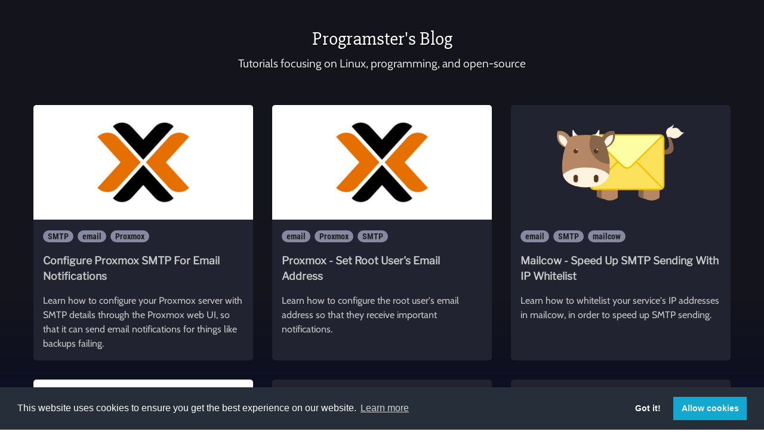

--- FILE ---
content_type: text/html; charset=UTF-8
request_url: https://blog.programster.org/tag/SMTP
body_size: 2435
content:


<!DOCTYPE html>
<html lang="en-US">
    <head>
        



<meta charset="UTF-8">
<meta name="viewport" content="width=device-width, initial-scale=1">
<meta name="HandheldFriendly" content="True" />

        <link rel="apple-touch-icon" sizes="57x57" href="/favicon/apple-icon-57x57.png">
        <link rel="apple-touch-icon" sizes="60x60" href="/favicon/apple-icon-60x60.png">
        <link rel="apple-touch-icon" sizes="72x72" href="/favicon/apple-icon-72x72.png">
        <link rel="apple-touch-icon" sizes="76x76" href="/favicon/apple-icon-76x76.png">
        <link rel="apple-touch-icon" sizes="114x114" href="/favicon/apple-icon-114x114.png">
        <link rel="apple-touch-icon" sizes="120x120" href="/favicon/apple-icon-120x120.png">
        <link rel="apple-touch-icon" sizes="144x144" href="/favicon/apple-icon-144x144.png">
        <link rel="apple-touch-icon" sizes="152x152" href="/favicon/apple-icon-152x152.png">
        <link rel="apple-touch-icon" sizes="180x180" href="/favicon/apple-icon-180x180.png">
        <link rel="icon" type="image/png" sizes="192x192"  href="/favicon/android-icon-192x192.png">
        <link rel="icon" type="image/png" sizes="32x32" href="/favicon/favicon-32x32.png">
        <link rel="icon" type="image/png" sizes="96x96" href="/favicon/favicon-96x96.png">
        <link rel="icon" type="image/png" sizes="16x16" href="/favicon/favicon-16x16.png">
        <meta name="msapplication-TileColor" content="#ffffff">
        <meta name="msapplication-TileImage" content="/favicon/ms-icon-144x144.png">
        <meta name="theme-color" content="#ffffff">

        <title>Programster's Blog</title>
<link rel="stylesheet" type="text/css" href="/css/common.css?v=5896973">


<!-- jquery -->
<script src="https://ajax.googleapis.com/ajax/libs/jquery/3.6.0/jquery.min.js"></script>

<!-- Notify JS (requires jquery) -->
<script src="/js/notify.js"></script>

<!-- own custom JS libs -->
<script src="/js/AjaxLib.js"></script>
<script src="/js/HelperLib.js"></script>

<!-- progressive web app manifest -->
<!--<link rel="manifest" href="manifest.json">-->




                <link rel="stylesheet" type="text/css" href="/css/overview.css?v=5896973">
    </head>
    <body>
        <div class="floating-background-section"></div>
        <div class="overview">
            <div class="master-grid">

                <div class="title-section">
                    <h1 class="title"><a href="/">Programster's Blog</a></h1>
                    <h2 class="subtitle">Tutorials focusing on Linux, programming, and open-source</h2>
                </div>

                <!-- if I need static pages, create a navbar here -->


                <!-- stories section is itself a grid of story boxes -->
                <div class="stories">

                    

<div class="story-box" onclick="location.href='/configure-proxmox-smtp-for-email-notifications'">

    <!-- story card header image -->
    <a
        id="image-configure-proxmox-smtp-for-email-notifications"
        href="/configure-proxmox-smtp-for-email-notifications"
        style="background-image:url('https://files.programster.org/tutorials/kvm/proxmox/header-image.jpg')"
        class="story-image">
    </a>

    <div class="story-box-body">
        <div class="tags">
                            <a href="/tag/SMTP">SMTP</a>
                            <a href="/tag/email">email</a>
                            <a href="/tag/Proxmox">Proxmox</a>
                    </div>

        <h1>Configure Proxmox SMTP For Email Notifications</h1>
        <p>Learn how to configure your Proxmox server with SMTP details through the Proxmox web UI, so that it can send email notifications for things like backups failing.</p>
    </div>
</div>


        

<div class="story-box" onclick="location.href='/proxmox-set-root-users-email'">

    <!-- story card header image -->
    <a
        id="image-proxmox-set-root-users-email"
        href="/proxmox-set-root-users-email"
        style="background-image:url('//files.programster.org/tutorials/kvm/proxmox/header-image.jpg')"
        class="story-image">
    </a>

    <div class="story-box-body">
        <div class="tags">
                            <a href="/tag/email">email</a>
                            <a href="/tag/Proxmox">Proxmox</a>
                            <a href="/tag/SMTP">SMTP</a>
                    </div>

        <h1>Proxmox - Set Root User's Email Address</h1>
        <p>Learn how to configure the root user's email address so that they receive important notifications.</p>
    </div>
</div>


        

<div class="story-box" onclick="location.href='/mailcow-speed-up-smtp-sending-with-ip-whitelist'">

    <!-- story card header image -->
    <a
        id="image-mailcow-speed-up-smtp-sending-with-ip-whitelist"
        href="/mailcow-speed-up-smtp-sending-with-ip-whitelist"
        style="background-image:url('https://files.programster.org/tutorials/email/mailcow/mailcow.png')"
        class="story-image">
    </a>

    <div class="story-box-body">
        <div class="tags">
                            <a href="/tag/email">email</a>
                            <a href="/tag/SMTP">SMTP</a>
                            <a href="/tag/mailcow">mailcow</a>
                    </div>

        <h1>Mailcow - Speed Up SMTP Sending With IP Whitelist</h1>
        <p>Learn how to whitelist your service's IP addresses in mailcow, in order to speed up SMTP sending.</p>
    </div>
</div>


        

<div class="story-box" onclick="location.href='/send-emails-in-a-docker-container-using-msmtp'">

    <!-- story card header image -->
    <a
        id="image-send-emails-in-a-docker-container-using-msmtp"
        href="/send-emails-in-a-docker-container-using-msmtp"
        style="background-image:url('//files.programster.org/tutorials/email/gmail/creating-gmail-aliases/cover.png')"
        class="story-image">
    </a>

    <div class="story-box-body">
        <div class="tags">
                            <a href="/tag/email">email</a>
                            <a href="/tag/SMTP">SMTP</a>
                            <a href="/tag/docker">Docker</a>
                    </div>

        <h1>Send Emails In A Docker Container Using MSMTP</h1>
        <p>Learn how to send emails from within a Docker container through the use of MSMTP.</p>
    </div>
</div>


        

<div class="story-box" onclick="location.href='/configure-smtp-for-seafile-deployed-through-docker'">

    <!-- story card header image -->
    <a
        id="image-configure-smtp-for-seafile-deployed-through-docker"
        href="/configure-smtp-for-seafile-deployed-through-docker"
        style="background-image:url('//files.programster.org/tutorials/seafile/generic-cover-image.png')"
        class="story-image">
    </a>

    <div class="story-box-body">
        <div class="tags">
                            <a href="/tag/docker">Docker</a>
                            <a href="/tag/SMTP">SMTP</a>
                            <a href="/tag/seafile">Seafile</a>
                    </div>

        <h1>Configure Email (SMTP) For Seafile Deployed Through Docker</h1>
        <p>Configure SMTP when using Docker for deploying Seafile.</p>
    </div>
</div>


        

<div class="story-box" onclick="location.href='/configure-seafile-to-send-emails-through-gmail'">

    <!-- story card header image -->
    <a
        id="image-configure-seafile-to-send-emails-through-gmail"
        href="/configure-seafile-to-send-emails-through-gmail"
        style="background-image:url('//files.programster.org/tutorials/seafile/generic-cover-image.png')"
        class="story-image">
    </a>

    <div class="story-box-body">
        <div class="tags">
                            <a href="/tag/seafile">Seafile</a>
                            <a href="/tag/SMTP">SMTP</a>
                    </div>

        <h1>Configure Seafile To Send Emails Through Gmail</h1>
        <p>Configure Seafile to send emails through Gmail SMTP.</p>
    </div>
</div>


        
                </div>

                

 <div class="footer">
    Programster's Blog &#9400; 2026</div>



        
            </div>
        </div>

        
        
<script src="/js/cookieconsent.min.js" data-cfasync="false"></script>
<script>
    const CC = window.CookieConsent;

    const cc = new CC({
        "palette": {
            "popup": {
                "background": "#252e39"
            },
            "button": {
                "background": "#14a7d0"
            }
        },
        "cookie": {
            "domain" : "programster.org",
        },
        "type": "opt-in",
        "revokable": true
    })

</script>



<script>
  (function(i,s,o,g,r,a,m){i['GoogleAnalyticsObject']=r;i[r]=i[r]||function(){
  (i[r].q=i[r].q||[]).push(arguments)},i[r].l=1*new Date();a=s.createElement(o),
  m=s.getElementsByTagName(o)[0];a.async=1;a.src=g;m.parentNode.insertBefore(a,m)
  })(window,document,'script','https://www.google-analytics.com/analytics.js','ga');

  ga('create', 'UA-6394026-4', 'auto');
  ga('send', 'pageview');
</script>


<!-- register service worker for PWA -->
<script>

if (false)
{
    window.addEventListener('load', async e => {
        if ('serviceWorker' in navigator)
        {
            try
            {
                navigator.serviceWorker.register('ServiceWorker.js');
                console.log("service worker registered");
            }
            catch (error)
            {
                console.log("service worker registration failed.");
                console.log(error);
            }
        }
        else
        {
            console.log("service worker not in navigator.");
        }
    });
}

</script>


<script>HelperLib.bailOutIfInternetExplorer();</script>



        
    </body>
</html>

        

--- FILE ---
content_type: text/css
request_url: https://blog.programster.org/css/common.css?v=5896973
body_size: 228
content:
* {
  box-sizing: border-box;
}
strong {
  font-weight: 600;
}
em {
  font-style: italic;
}
h1 {
  margin-top: 4rem;
  margin-bottom: 0.5rem;
  font-size: 1.5rem;
  font-weight: 900;
  line-height: 1.5;
}
h2 {
  font-size: 1.2rem;
  margin-top: 5rem;
  margin-bottom: 0.5rem;
  font-weight: 900;
  line-height: 1.5;
}
h3 {
  margin-top: 2rem;
  margin-bottom: 0.5rem;
  font-size: 1rem;
  font-weight: 900;
  line-height: 1.5;
}
p {
  line-height: 1.6;
  color: #323232;
}
/*# sourceMappingURL=common.css.map */

--- FILE ---
content_type: text/javascript
request_url: https://blog.programster.org/js/HelperLib.js
body_size: 1322
content:
/*
 * To change this license header, choose License Headers in Project Properties.
 * To change this template file, choose Tools | Templates
 * and open the template in the editor.
 */
var HelperLib = /** @class */ (function () {
    function HelperLib() {
    }
    HelperLib.isInternetExplorer = function () {
        var isIe = true;
        var ua = window.navigator.userAgent;
        var msie = ua.indexOf("MSIE ");
        if (msie > 0 || !!navigator.userAgent.match(/Trident.*rv\:11\./)) {
            isIe = true;
        }
        else {
            isIe = false;
        }
        return isIe;
    };
    /**
     * Detect if the browser is internet explorer, and show a browser not supported message
     * if it is.
     */
    HelperLib.bailOutIfInternetExplorer = function () {
        if (HelperLib.isInternetExplorer()) {
            document.body.innerHTML = "";
            var centerTag = document.createElement("center");
            var noticeDiv = document.createElement("div");
            var headerTitle = document.createElement("h1");
            headerTitle.innerHTML = "Browser not supported.";
            var paragraph = document.createElement("p");
            paragraph.style.cssText = "max-width: 33rem;";
            paragraph.innerHTML =
                "We have detected that you are using Internet Explorer which is not supported. " +
                    "Please switch to a modern browser such as <a href='https://www.mozilla.org/en-GB/firefox/new/'>Firefox</a> " +
                    "or <a href='https://www.google.com/chrome/'>Chrome</a>.";
            noticeDiv.appendChild(headerTitle);
            noticeDiv.appendChild(paragraph);
            centerTag.appendChild(noticeDiv);
            document.body.appendChild(centerTag);
        }
    };
    // https://stackoverflow.com/questions/1064089/inserting-a-text-where-cursor-is-using-javascript-jquery
    HelperLib.insertAtCaret = function (txtarea, text) {
        var scrollPos = txtarea.scrollTop;
        var strPos = 0;
        strPos = txtarea.selectionStart;
        var front = (txtarea.value).substring(0, strPos);
        var back = (txtarea.value).substring(strPos, txtarea.value.length);
        txtarea.value = front + text + back;
        strPos = strPos + text.length;
        txtarea.selectionStart = strPos;
        txtarea.selectionEnd = strPos;
        txtarea.focus();
        txtarea.scrollTop = scrollPos;
    };
    // https://stackoverflow.com/questions/5379120/get-the-highlighted-selected-text
    HelperLib.getSelectionText = function () {
        var text = "";
        var activeEl = document.activeElement;
        var activeElTagName = activeEl ? activeEl.tagName.toLowerCase() : null;
        if ((activeElTagName == "textarea")
            || (activeElTagName == "input" && /^(?:text|search|password|tel|url)$/i.test(activeEl.type))
                && (typeof activeEl.selectionStart == "number")) {
            text = activeEl.value.slice(activeEl.selectionStart, activeEl.selectionEnd);
        }
        else if (window.getSelection) {
            text = window.getSelection().toString();
        }
        return text;
    };
    /**
     * Replace text in an html text area element.
     * https://stackoverflow.com/questions/34968174/set-text-cursor-position-in-a-textarea
     */
    HelperLib.replaceText = function (el, replacementText, offset) {
        var end = el.selectionEnd;
        var val = el.value;
        el.value = val.slice(0, el.selectionStart) + replacementText + val.slice(el.selectionEnd);
        el.focus();
        el.selectionEnd = end + offset;
    };
    return HelperLib;
}());
